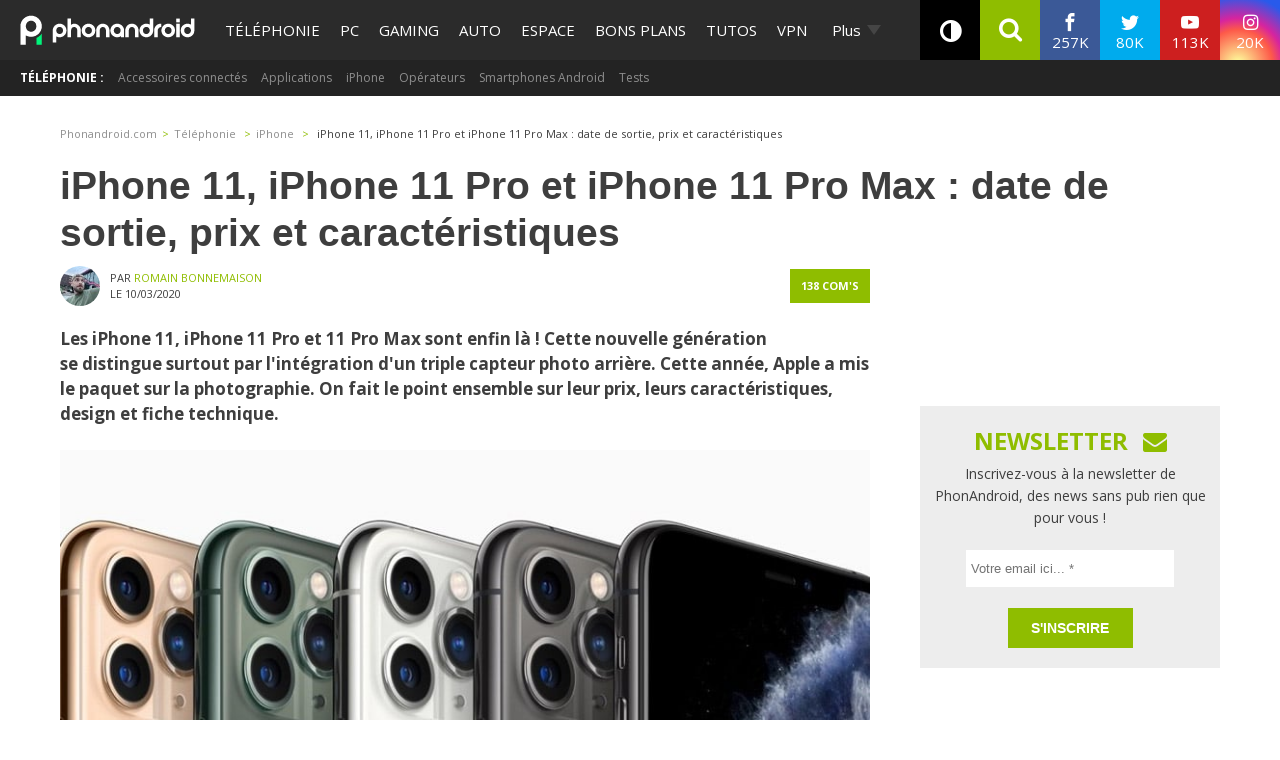

--- FILE ---
content_type: text/html; charset=utf-8
request_url: https://disqus.com/embed/comments/?base=default&f=phonandroid&t_i=2247059%20https%3A%2F%2Fwww.phonandroid.com%2F%3Fp%3D2247059&t_u=https%3A%2F%2Fwww.phonandroid.com%2Fiphone-11-tout-savoir.html&t_e=iPhone%2011%2C%20iPhone%2011%20Pro%20et%20iPhone%2011%20Pro%20Max%20%3A%20date%20de%20sortie%2C%20prix%20et%20caract%C3%A9ristiques&t_d=iPhone%2011%2C%20iPhone%2011%20Pro%20et%20iPhone%2011%20Pro%20Max%20%3A%20date%20de%20sortie%2C%20prix%20et%20caract%C3%A9ristiques&t_t=iPhone%2011%2C%20iPhone%2011%20Pro%20et%20iPhone%2011%20Pro%20Max%20%3A%20date%20de%20sortie%2C%20prix%20et%20caract%C3%A9ristiques&s_o=default
body_size: 10560
content:
<!DOCTYPE html>

<html lang="fr" dir="ltr" class="not-supported type-">

<head>
    <title>Commentaires Disqus</title>

    
    <meta name="viewport" content="width=device-width, initial-scale=1, maximum-scale=1, user-scalable=no">
    <meta http-equiv="X-UA-Compatible" content="IE=edge"/>

    <style>
        .alert--warning {
            border-radius: 3px;
            padding: 10px 15px;
            margin-bottom: 10px;
            background-color: #FFE070;
            color: #A47703;
        }

        .alert--warning a,
        .alert--warning a:hover,
        .alert--warning strong {
            color: #A47703;
            font-weight: bold;
        }

        .alert--error p,
        .alert--warning p {
            margin-top: 5px;
            margin-bottom: 5px;
        }
        
        </style>
    
    <style>
        
        html, body {
            overflow-y: auto;
            height: 100%;
        }
        

        #error {
            display: none;
        }

        .clearfix:after {
            content: "";
            display: block;
            height: 0;
            clear: both;
            visibility: hidden;
        }

        
    </style>

</head>
<body>
    

    
    <div id="error" class="alert--error">
        <p>Nous sommes incapables de charger Disqus. Si vous êtes un modérateur, veuillez s'il vous plaît consulter notre <a href="https://docs.disqus.com/help/83/">guide de résolution des problèmes</a>.</p>
    </div>

    
    <script type="text/json" id="disqus-forumData">{"session":{"canModerate":false,"audienceSyncVerified":false,"canReply":true,"mustVerify":false,"recaptchaPublicKey":"6LfHFZceAAAAAIuuLSZamKv3WEAGGTgqB_E7G7f3","mustVerifyEmail":false},"forum":{"aetBannerConfirmation":"Merci de vous \u00eatre abonn\u00e9  \u00e0 la newsletter de PhonAndroid ! Si vous souhaitez vous d\u00e9sabonner, il y aura un lien dans les emails que vous recevrez de PhonAndroid.","founder":"27387148","twitterName":"phonandroid","commentsLinkOne":"1 com","guidelines":null,"disableDisqusBrandingOnPolls":false,"commentsLinkZero":"0 com","disableDisqusBranding":false,"id":"phonandroid","createdAt":"2012-11-23T22:11:59.569365","category":"Tech","aetBannerEnabled":false,"aetBannerTitle":"Ne rate plus nos actus ! Sois le premier \u00e0 lire l'information !","raw_guidelines":null,"initialCommentCount":null,"votingType":0,"daysUnapproveNewUsers":null,"installCompleted":true,"moderatorBadgeText":"Staff","commentPolicyText":"Les commentaires hors sujet , spam ou haineux peuvent \u00eatre supprim\u00e9s !","aetEnabled":false,"channel":null,"sort":2,"description":"\u003cp>PhonAndroid site communautaire sur le syst\u00e8me android\u003c/p>","organizationHasBadges":true,"newPolicy":true,"raw_description":"PhonAndroid site communautaire sur le syst\u00e8me android","customFont":null,"language":"fr","adsReviewStatus":1,"commentsPlaceholderTextEmpty":"Commencer une discussion...","daysAlive":630,"forumCategory":{"date_added":"2016-01-28T01:54:31","id":8,"name":"Tech"},"linkColor":null,"colorScheme":"auto","pk":"2007424","commentsPlaceholderTextPopulated":"Rejoins la discussion !","permissions":{},"commentPolicyLink":null,"aetBannerDescription":"Abonnez-vous \u00e0 PhonAndroid pour recevoir des mises \u00e0 jour quotidiennes des derniers articles directement dans votre bo\u00eete de r\u00e9ception sans publicit\u00e9s ","favicon":{"permalink":"https://disqus.com/api/forums/favicons/phonandroid.jpg","cache":"https://c.disquscdn.com/uploads/forums/200/7424/favicon.png"},"name":"PhonAndroid","commentsLinkMultiple":"{num} com's","settings":{"threadRatingsEnabled":false,"adsDRNativeEnabled":false,"behindClickEnabled":false,"disable3rdPartyTrackers":true,"adsVideoEnabled":false,"adsProductVideoEnabled":false,"adsPositionBottomEnabled":false,"ssoRequired":false,"contextualAiPollsEnabled":false,"unapproveLinks":true,"adsPositionRecommendationsEnabled":false,"adsEnabled":true,"adsProductLinksThumbnailsEnabled":true,"hasCustomAvatar":true,"organicDiscoveryEnabled":false,"adsProductDisplayEnabled":false,"adsProductLinksEnabled":true,"audienceSyncEnabled":false,"threadReactionsEnabled":false,"linkAffiliationEnabled":false,"adsPositionAiPollsEnabled":false,"disableSocialShare":false,"adsPositionTopEnabled":true,"adsProductStoriesEnabled":false,"sidebarEnabled":false,"adultContent":false,"allowAnonVotes":false,"gifPickerEnabled":true,"mustVerify":true,"badgesEnabled":false,"mustVerifyEmail":true,"allowAnonPost":false,"unapproveNewUsersEnabled":false,"mediaembedEnabled":true,"aiPollsEnabled":false,"userIdentityDisabled":true,"adsPositionPollEnabled":false,"discoveryLocked":false,"validateAllPosts":false,"adsSettingsLocked":false,"isVIP":false,"adsPositionInthreadEnabled":true},"organizationId":1108428,"typeface":"sans-serif","url":"https://www.phonandroid.com","daysThreadAlive":630,"avatar":{"small":{"permalink":"https://disqus.com/api/forums/avatars/phonandroid.jpg?size=32","cache":"https://c.disquscdn.com/uploads/forums/200/7424/avatar32.jpg?1431707721"},"large":{"permalink":"https://disqus.com/api/forums/avatars/phonandroid.jpg?size=92","cache":"https://c.disquscdn.com/uploads/forums/200/7424/avatar92.jpg?1431707721"}},"signedUrl":"https://disq.us/?url=https%3A%2F%2Fwww.phonandroid.com&key=YnBv7dpIwaQgGdlpcTg_hg"}}</script>

    <div id="postCompatContainer"><div class="comment__wrapper"><div class="comment__name clearfix"><img class="comment__avatar" src="https://c.disquscdn.com/uploads/forums/200/7424/avatar92.jpg?1431707721" width="32" height="32" /><strong><a href="">AD MIN</a></strong> &bull; il y a 5 années
        </div><div class="comment__content"><p>Aucun Samsung devant l’iPhone en photo ... bon je crois que les marques chinoises ont détruit les plus grands sur la photo.</p></div></div><div class="comment__wrapper"><div class="comment__name clearfix"><img class="comment__avatar" src="https://c.disquscdn.com/uploads/forums/200/7424/avatar92.jpg?1431707721" width="32" height="32" /><strong><a href="">Kesam</a></strong> &bull; il y a 5 années
        </div><div class="comment__content"><p>On voit bien que ce gars est obsédé par Apple ; il nous ressort un article sur un produit vieux de plusieurs mois comme s'il venait à peine de sortir 😒😒😒</p></div></div><div class="comment__wrapper"><div class="comment__name clearfix"><img class="comment__avatar" src="https://c.disquscdn.com/uploads/forums/200/7424/avatar92.jpg?1431707721" width="32" height="32" /><strong><a href="">AD MIN</a></strong> &bull; il y a 5 années
        </div><div class="comment__content"><p>Mdr c’est la loose totale de faire remonter un article de septembre.</p></div></div><div class="comment__wrapper"><div class="comment__name clearfix"><img class="comment__avatar" src="https://c.disquscdn.com/uploads/forums/200/7424/avatar92.jpg?1431707721" width="32" height="32" /><strong><a href="">Estelle</a></strong> &bull; il y a 6 années
        </div><div class="comment__content"><p>Je suis déçue par cette nouvelle gamme. A noël j’hésite entre un Huawei et Xiaomi.</p></div></div><div class="comment__wrapper"><div class="comment__name clearfix"><img class="comment__avatar" src="https://c.disquscdn.com/uploads/users/28245/3036/avatar92.jpg?1520948131" width="32" height="32" /><strong><a href="">Wilcox</a></strong> &bull; il y a 6 années
        </div><div class="comment__content"><p>L'iPhone, c'est pour les gens qui n'ont aucun sens de la liberté et de l'esthétique.</p></div></div><div class="comment__wrapper"><div class="comment__name clearfix"><img class="comment__avatar" src="https://c.disquscdn.com/uploads/users/33771/4654/avatar92.jpg?1570524297" width="32" height="32" /><strong><a href="">Memo Murphy</a></strong> &bull; il y a 6 années
        </div><div class="comment__content"><p>Argumente</p></div></div><div class="comment__wrapper"><div class="comment__name clearfix"><img class="comment__avatar" src="https://c.disquscdn.com/uploads/forums/200/7424/avatar92.jpg?1431707721" width="32" height="32" /><strong><a href="">zone sauvage</a></strong> &bull; il y a 6 années
        </div><div class="comment__content"><p>Moi j'ai pris le iphone 11 noir mat à 64 Go, c'est le plus beau et le moins cher <a href="https://disq.us/url?url=https%3A%2F%2Famzn.to%2F2lNtwy4%3A1FQXgRadjkHz4fXUPsj0HhXHofs&amp;cuid=2007424" rel="nofollow noopener" target="_blank" title="https://amzn.to/2lNtwy4">https://amzn.to/2lNtwy4</a></p></div></div><div class="comment__wrapper"><div class="comment__name clearfix"><img class="comment__avatar" src="https://c.disquscdn.com/uploads/forums/200/7424/avatar92.jpg?1431707721" width="32" height="32" /><strong><a href="">Pomme</a></strong> &bull; il y a 6 années
        </div><div class="comment__content"><p>J'ai pris un crédit sur 24 mois pour me payer le iPhone pro max. Je suis heureux et fier 🥰🥰😊</p><p>Apple forever 😘😘😘</p></div></div><div class="comment__wrapper"><div class="comment__name clearfix"><img class="comment__avatar" src="https://c.disquscdn.com/uploads/users/33771/4654/avatar92.jpg?1570524297" width="32" height="32" /><strong><a href="">Memo Murphy</a></strong> &bull; il y a 6 années
        </div><div class="comment__content"><p>Au pire tu travailles.</p></div></div><div class="comment__wrapper"><div class="comment__name clearfix"><img class="comment__avatar" src="https://c.disquscdn.com/uploads/users/23716/7401/avatar92.jpg?1687913611" width="32" height="32" /><strong><a href="">Dady Tech</a></strong> &bull; il y a 6 années
        </div><div class="comment__content"><p>LOL, tu mas tué ^^</p></div></div><div class="comment__wrapper"><div class="comment__name clearfix"><img class="comment__avatar" src="https://c.disquscdn.com/uploads/users/33771/4654/avatar92.jpg?1570524297" width="32" height="32" /><strong><a href="">Memo Murphy</a></strong> &bull; il y a 6 années
        </div><div class="comment__content"><p>:D .. Bakwa ?</p></div></div><div class="comment__wrapper"><div class="comment__name clearfix"><img class="comment__avatar" src="https://c.disquscdn.com/uploads/forums/200/7424/avatar92.jpg?1431707721" width="32" height="32" /><strong><a href="">Poire</a></strong> &bull; il y a 6 années
        </div><div class="comment__content"><p>Perso j'ai vendu mon corps au plus offrant pour me payer tous les accessoires Apple : iPad, iPhone, iWatch.....</p><p>Je vis un reve éveiller !!</p></div></div><div class="comment__wrapper"><div class="comment__name clearfix"><img class="comment__avatar" src="https://c.disquscdn.com/uploads/users/32929/5759/avatar92.jpg?1551111209" width="32" height="32" /><strong><a href="">Coyote</a></strong> &bull; il y a 6 années
        </div><div class="comment__content"><p>J’espère que t’es pas pressé.<br>Sinon, pas la peine de te répondre à toi-même, Little Monster.</p></div></div><div class="comment__wrapper"><div class="comment__name clearfix"><img class="comment__avatar" src="https://c.disquscdn.com/uploads/users/26642/1071/avatar92.jpg?1506670670" width="32" height="32" /><strong><a href="">KatSay</a></strong> &bull; il y a 6 années
        </div><div class="comment__content"><p>Bande de cleudo, j'ai commandé une palette de Iphone 11 PRO de la mort qui tue lol<br>Vous êtes tous des jaloux ! Je me suis endetté pour le reste de ma life et alors ? Je mange 3 grains de riz par repas et alors ? Mes enfants jouent avec des cailloux et alors ? Je fume pas, je bois pas, je vis dans insta et FB donc j'ai besoin de rien et j'ai des millions de followers pour craner avec moi ! Alors j'ai pas une vie de rêve ?! Dit la vérité pour de vrai franchement sur les collants de Namek !</p></div></div><div class="comment__wrapper"><div class="comment__name clearfix"><img class="comment__avatar" src="https://c.disquscdn.com/uploads/forums/200/7424/avatar92.jpg?1431707721" width="32" height="32" /><strong><a href="">Poire</a></strong> &bull; il y a 6 années
        </div><div class="comment__content"><p>Idem idem idem idem idem...... 😍😍😍😍😍😍😍😍😍😍😍</p><p>Manger des pommes !!!</p></div></div><div class="comment__wrapper"><div class="comment__name clearfix"><img class="comment__avatar" src="https://c.disquscdn.com/uploads/forums/200/7424/avatar92.jpg?1431707721" width="32" height="32" /><strong><a href="">Fred</a></strong> &bull; il y a 6 années
        </div><div class="comment__content"><p>Hallucinant le prix des iPhones pro. Le pire il va avoir des pigeons qui vont acheter ça.faut vraiment être consanguin pour acheter ce genre de ***** !</p></div></div><div class="comment__wrapper"><div class="comment__name clearfix"><img class="comment__avatar" src="https://c.disquscdn.com/uploads/users/11547/9524/avatar92.jpg?1406110068" width="32" height="32" /><strong><a href="">jejemc</a></strong> &bull; il y a 6 années
        </div><div class="comment__content"><p>iPhone 11 Pro Max: 1.659 euros  mdrrrr quel scandal</p></div></div><div class="comment__wrapper"><div class="comment__name clearfix"><img class="comment__avatar" src="https://c.disquscdn.com/uploads/forums/200/7424/avatar92.jpg?1431707721" width="32" height="32" /><strong><a href="">Poire</a></strong> &bull; il y a 6 années
        </div><div class="comment__content"><p>J'acheteeeeee.... Pour pouvoir jouer à Candy crush sans lag 😋😋😛</p></div></div><div class="comment__wrapper"><div class="comment__name clearfix"><img class="comment__avatar" src="https://c.disquscdn.com/uploads/users/24058/2044/avatar92.jpg?1544291623" width="32" height="32" /><strong><a href="">DePassage</a></strong> &bull; il y a 6 années
        </div><div class="comment__content"><p>1659 € : qui dit mieux ?</p></div></div><div class="comment__wrapper"><div class="comment__name clearfix"><img class="comment__avatar" src="https://c.disquscdn.com/uploads/forums/200/7424/avatar92.jpg?1431707721" width="32" height="32" /><strong><a href="">Unkn0wn</a></strong> &bull; il y a 6 années
        </div><div class="comment__content"><p>Attend le 12 Pro Pigeon DX</p></div></div><div class="comment__wrapper"><div class="comment__name clearfix"><img class="comment__avatar" src="https://c.disquscdn.com/uploads/forums/200/7424/avatar92.jpg?1431707721" width="32" height="32" /><strong><a href="">Fred</a></strong> &bull; il y a 6 années
        </div><div class="comment__content"><p>Arrêtez avec vos iphone a la noix!!</p><p>C'est du vol et du vol !</p></div></div><div class="comment__wrapper"><div class="comment__name clearfix"><img class="comment__avatar" src="https://c.disquscdn.com/uploads/users/33771/4654/avatar92.jpg?1570524297" width="32" height="32" /><strong><a href="">Memo Murphy</a></strong> &bull; il y a 6 années
        </div><div class="comment__content"><p>Mon Dieu que c'est bon de lire tant de commentaire de mauvaise foi ! Alors que le Huawei Mate 30 pro possède un affreux disque dans le dos encore MOINS discret que l'iphone 11 (ne parlons même pas du Nokia9 car je risque de vous enterrer un par un). J'étais moi même pro android avant et je me rends compte qu'au final tout ce que vous lachez ne sont que des spec papier pour la plus part des points. Une batterie moins performante ? Ok mais ton smartphone va durer moins longtemps et sera vite abandonné sur les mises à jours. J'avais un LG G4 et il a tenu .. 2 ans. J'ai décidé de prendre un iphone pour la longévité du produit et sa valeur marchande. Sincerement le reste, qui à inventer quoi, c'est largement de la merde. L'iPhone est un très bon produit que vous le veuillez ou non.</p></div></div><div class="comment__wrapper"><div class="comment__name clearfix"><img class="comment__avatar" src="https://c.disquscdn.com/uploads/users/23716/7401/avatar92.jpg?1687913611" width="32" height="32" /><strong><a href="">Dady Tech</a></strong> &bull; il y a 6 années
        </div><div class="comment__content"><p>Oui, c'est un bon produit, mais, depuis 3 ans, il est en retard sur ses concurrents et les prix sont bien trop élevés pour ce qu'il propose. Maintenant, le capteur des 11 pro est juste hideux (les gens attendent mieux). celui du 11 bien plus réussi.</p></div></div><div class="comment__wrapper"><div class="comment__name clearfix"><img class="comment__avatar" src="https://c.disquscdn.com/uploads/users/33771/4654/avatar92.jpg?1570524297" width="32" height="32" /><strong><a href="">Memo Murphy</a></strong> &bull; il y a 6 années
        </div><div class="comment__content"><p>ça fait pas trois ans poto, ça fait bien plus que cette guéguerre est là et qu'apple n'est pas en avance et qu'ils sont plus chers. La nuance c'est que j'ai l'impression qu'Apple propose un produit plus abouti que certains concurrents qui le sortent pour dire "ahhh first ! c'est moi le preums". Et quand ils le sortent, beh ptin , ils le font c'est plus abouti pour la plus part des points.Le FaceID est le meilleur sur le marché alors qu'il ne'est pas le premier pour ne citer que ça. Au final, beaucoup choisissent un Huawei et peuvent pas s'empécher de placer le mot apple dans les arguments d'achats alors que ... beh on s'en bat les couilles! si tu veux changer tous les deux ans de téléphone en payant 600€  et puis lacher (Wé, PiGeOn AppLeFan 1.000 € DaNs Un ViEuX PhOnE.. alors qu'au final tu as payé plus cher) et bien fait-le. Si mon voisin veut se payer un iphone tous les ans, tant mieux pour lui, c'est qu'il peut le faire. Apple n'a jamais obligé quiconque à acheter les produits. Mais en voyant les réponses ici, c'est à croire qu'on leur a mis un couteau sous la gorge pour l'acheter de force, la preuve c'est un des articles les plus commenté . Après l'esthétique c'est subjectif donc on peut pas critiquer les gouts de l'autre, et donc ça je n'en parle pas. En résumé, iPhone n'est pas le meilleur téléphone, il l'est pour ceux qui se sentent bien en l'utilisant et n'en demande pas plus, même discours pour les autres marques.</p></div></div><div class="comment__wrapper"><div class="comment__name clearfix"><img class="comment__avatar" src="https://c.disquscdn.com/uploads/users/23716/7401/avatar92.jpg?1687913611" width="32" height="32" /><strong><a href="">Dady Tech</a></strong> &bull; il y a 6 années
        </div><div class="comment__content"><p>Certes oui, mais, qualifier le IP de meilleur téléphone est juste une blague.</p></div></div><div class="comment__wrapper"><div class="comment__name clearfix"><img class="comment__avatar" src="https://c.disquscdn.com/uploads/users/33771/4654/avatar92.jpg?1570524297" width="32" height="32" /><strong><a href="">Memo Murphy</a></strong> &bull; il y a 6 années
        </div><div class="comment__content"><p>ah c'est clair que c'est pas le meilleur. il est meilleur que d'autres dans certains points, et c'est le mêmeque d'autres constructeurs, samsung n'est pas le meilleur, sauf dans certains points etc.</p></div></div><div class="comment__wrapper"><div class="comment__name clearfix"><img class="comment__avatar" src="https://c.disquscdn.com/uploads/forums/200/7424/avatar92.jpg?1431707721" width="32" height="32" /><strong><a href="">alex76</a></strong> &bull; il y a 6 années
        </div><div class="comment__content"><p>moi je le trouve carrément beau le capteur du 11 pro ! arrête de dire qu'il est hideux. Tu le trouves laid ça te regarde, c'est subjectif. Tu suis bêtement les commentaires des autres trolls qui aiment pas. Apple n'est pas en retard du tout. en retard sur quoi ? sur le fait que l'écran occupe 3% de moins le téléphone qu'une bouse chinoise à la durée de vie de 2 ans? Mise à part l'encoche "un peu imposante" (pour loger le meilleur système de reconnaissance des smartphones) où Apple est il en retard? Le module photo est excellent, homogène et optimisé, la dalle est excellente, la batterie a pris du volume, le processeur, comme chaque année, met la misère à tous les Android, l'IOS est plus stable et toujours aussi optimisé... bref, mis à part le prix (20% plus cher que les bouses sino-coréeennes) qui a toujours été plus élevé que la concurrence, qui propose mieux ? Quand allez vous comprendre que le mec qui aime l'IOS et déteste Android et/ou possède d'autres matériels Apple (watch, mac...) ne migrera pas sous Android sauf s'il n'a pas les moyens de se l'offrir? Le client Apple a de l'argent et se fout de mettre 1200€ dans un tel plutôt que 900...</p></div></div><div class="comment__wrapper"><div class="comment__name clearfix"><img class="comment__avatar" src="https://c.disquscdn.com/uploads/users/23716/7401/avatar92.jpg?1687913611" width="32" height="32" /><strong><a href="">Dady Tech</a></strong> &bull; il y a 6 années
        </div><div class="comment__content"><p>Tu viens de l'écrire, c'est subjectif, mais, aussi bien que le design des capteurs est réussi sur le 11, autant, je le trouve moche sur la gamme 11 pro. Lorsque j'évoque les retards, c'est par rapport aux flagships de Samsung et Huawei. Apple suit le mouvement depuis 3 ans. Sinon, retard sur le module photo (la concurrence fait mieux depuis des mois), sur la recharge inversée (toujours pas), sur la capacité des batteries (la concurrence fait mieux depuis des années) et la 5G. Cela fait beaucoup pour un HDG. Qualifier Samsung et Huawei de bouses en dit long sur ta frustration. Maintenant, celui qui veut rester dans l'Os Apple, je le comprends, mais, prétendre, qu'il s'agit du meilleur tél, c'est juste FAUX.</p></div></div><div class="comment__wrapper"><div class="comment__name clearfix"><img class="comment__avatar" src="https://c.disquscdn.com/uploads/forums/200/7424/avatar92.jpg?1431707721" width="32" height="32" /><strong><a href="">slayers84</a></strong> &bull; il y a 6 années
        </div><div class="comment__content"><p>Il est où le retard ? Super puissant, super écran, super gestuelle que les autres ont voulu copier, personne à réussi à faire aussi sécuriser que Face ID et qui permet des choses que les autres ne font pas, bon apn même si ce n’est pas le meilleur, bonne autonomie et l’os, service, sav mondial 24/24 boutique et téléphone, suivi et écosystème a aussi ces avantages sur Android et c’est justement ces avantages qui le font coûter plus chère.</p><p>Il n’y a aucun retard, c’est juste un produit très différent.</p></div></div><div class="comment__wrapper"><div class="comment__name clearfix"><img class="comment__avatar" src="https://c.disquscdn.com/uploads/users/4942/6196/avatar92.jpg?1407227196" width="32" height="32" /><strong><a href="">leatherface</a></strong> &bull; il y a 6 années
        </div><div class="comment__content"><p>Quand je lis "même si ça n'est pas le meilleur" je ne comprends donc pas pourquoi c'est le plus cher alors ...<br>En revanche je te conseille de te doter de Face ID qui te permettra de sécuriser ta grammaire.</p></div></div><div class="comment__wrapper"><div class="comment__name clearfix"><img class="comment__avatar" src="https://c.disquscdn.com/uploads/forums/200/7424/avatar92.jpg?1431707721" width="32" height="32" /><strong><a href="">slayers84</a></strong> &bull; il y a 6 années
        </div><div class="comment__content"><p>Donc c'est l'apn qui doit faire le prix d'un smartphone, le reste on s'en fout ? C'est le plus chère car niveau services et suivi, ça coute beaucoup plus chère a apple que pour un constructeur android.</p></div></div><div class="comment__wrapper"><div class="comment__name clearfix"><img class="comment__avatar" src="https://c.disquscdn.com/uploads/users/25131/6688/avatar92.jpg?1582534399" width="32" height="32" /><strong><a href="">Marc Benouchi</a></strong> &bull; il y a 6 années
        </div><div class="comment__content"><p>cherche pas t'es pas équipé pour "comprendre" ....</p></div></div><div class="comment__wrapper"><div class="comment__name clearfix"><img class="comment__avatar" src="https://c.disquscdn.com/uploads/users/26087/5533/avatar92.jpg?1581759269" width="32" height="32" /><strong><a href="">Gregoo</a></strong> &bull; il y a 6 années
        </div><div class="comment__content"><p>Si du retard sur l'ios et seS fonctionnalités car proposer un modèle "pro max" sans les fonctionnalités pratiques de Android ou de l ipad c'est juste ridicule, a quoi bon de proposer un écran 6.5 pouces pour rien faire avec si ce n est d'avoir juste des icones plus grandes.<br>Perso j ai un XS Normal et il ne vaut pas son prix , un S10 fait beaucoup mieux pour moins cher faut arreter.</p></div></div><div class="comment__wrapper"><div class="comment__name clearfix"><img class="comment__avatar" src="https://c.disquscdn.com/uploads/forums/200/7424/avatar92.jpg?1431707721" width="32" height="32" /><strong><a href="">slayers84</a></strong> &bull; il y a 6 années
        </div><div class="comment__content"><p>C'est pas la vérité du tout.</p></div></div><div class="comment__wrapper"><div class="comment__name clearfix"><img class="comment__avatar" src="https://c.disquscdn.com/uploads/users/26087/5533/avatar92.jpg?1581759269" width="32" height="32" /><strong><a href="">Gregoo</a></strong> &bull; il y a 6 années
        </div><div class="comment__content"><p>A bon ? T'as pas des arguments ? Lol</p></div></div><div class="comment__wrapper"><div class="comment__name clearfix"><img class="comment__avatar" src="https://c.disquscdn.com/uploads/forums/200/7424/avatar92.jpg?1431707721" width="32" height="32" /><strong><a href="">slayers84</a></strong> &bull; il y a 6 années
        </div><div class="comment__content"><p>Oh j'en est mème trop mais ça saoule de répéter la mème chose a ceux qui connaissent mal ios et l’écosystème.</p></div></div><div class="comment__wrapper"><div class="comment__name clearfix"><img class="comment__avatar" src="https://c.disquscdn.com/uploads/users/26087/5533/avatar92.jpg?1581759269" width="32" height="32" /><strong><a href="">Gregoo</a></strong> &bull; il y a 6 années
        </div><div class="comment__content"><p>Ça tombe bien je le connais très bien!</p></div></div><div class="comment__wrapper"><div class="comment__name clearfix"><img class="comment__avatar" src="https://c.disquscdn.com/uploads/forums/200/7424/avatar92.jpg?1431707721" width="32" height="32" /><strong><a href="">slayers84</a></strong> &bull; il y a 6 années
        </div><div class="comment__content"><p>Si tu le savais tu n’aurais pas dit ce que tu a dit au dessus.</p></div></div><div class="comment__wrapper"><div class="comment__name clearfix"><img class="comment__avatar" src="https://c.disquscdn.com/uploads/users/26087/5533/avatar92.jpg?1581759269" width="32" height="32" /><strong><a href="">Gregoo</a></strong> &bull; il y a 6 années
        </div><div class="comment__content"><p>Alors on fait un écran partagé avec ton iPhone ? Non ?  Picture in picture aussi ? On met les bulles de raccourcis mesenger tout en faisant un écran partagé ?</p><p>A ben non revoit tes classiques.</p></div></div><div class="comment__wrapper"><div class="comment__name clearfix"><img class="comment__avatar" src="https://c.disquscdn.com/uploads/forums/200/7424/avatar92.jpg?1431707721" width="32" height="32" /><strong><a href="">slayers84</a></strong> &bull; il y a 6 années
        </div><div class="comment__content"><p>Écran partager sur des petits écrans de smartphone ? Vive les gadgets, je m’en sert jamais sur Nokia et s8 tellement l’affichage est ridicule et multiplie les scrolls.<br>Apple pourrait le faire mais il préfère réserver cette fonction pour l’ipad et en bien plus puissant que ce que fais Samsung sur ces tablettes et smartphones, c’est bien plus cohérent.</p><p>Oui l’iPhone fait le picture on picture, tu devrais le savoir si tu avais vraiment un xs.</p><p>Et sur ton Samsung tu fais comment pour accéder à des tas d’infos, fichiers, note etc... et actions directes de pleins d’apps  sans avoir a déverrouiller l'appareil ou à quitter ce que tu étais en train de faire ? Il peut pas</p><p>Tu fais comment un montage vidéos 4K 60 fps a la volé puissant et simple a la fois ?</p><p>Ton pc il sonne quand ton smartphone sonne et tu peux répondre dessus sans rien à télécharger ni régler ? Bah non<br>Tu peux transférer en wifi direct fichiers et dossiers du smartphone au pc et inversement en deux tap sans rien à télécharger ni régler ? Non plus</p><p>A quand sur android une parfaite messagerie universelle RCS qui combine pleins de fonctionnalités à la whatsapp tout en gérant les sms standard ce que fait iMessage depuis tellement d'années  ? Sachant que android avec l’app message de Google uniquement commence seulement à le faire en bien plus limité et ça bugs sur plusieurs fonctionnalités.</p><p>A quand un logiciel de présentation aussi puissant que Keynote de base bien supérieur à la solution de Microsoft par exemple ?</p><p>Quand android aussi efficace que l’app wallet intégrer de base ? Aucune n’est au niveau et aussi prédictive à la fois sur android, tous le monde le confirme même les rédacteurs de Phoneandro</p><p>A quand sur android une recherche Spotlight aussi puissante, avec autant de possibilités de recherche et  accessible instantanément ? Même chez Samsung qui intègre un genre d’équivalent permet moins de choses et moins facilement accessibles.</p><p>Je continue ? Et encore je n’ai pas parler de ce que fait ios 13</p></div></div><div class="comment__wrapper"><div class="comment__name clearfix"><img class="comment__avatar" src="https://c.disquscdn.com/uploads/users/26087/5533/avatar92.jpg?1581759269" width="32" height="32" /><strong><a href="">Gregoo</a></strong> &bull; il y a 6 années
        </div><div class="comment__content"><p>Vas falloir que tu m'explique le picture in picture sur mon iphone XS , a part passer par une appli autre.</p><p>Je n'ai pas de samsung mais un XS et un mimix2s dont l écran partagé s'accomode très bien de l'écran partagé avec son écran de 5.9 pouces.</p><p>Je comprends pas ton Histoire de samsung quand tu veux acceder a pleins de notes, applis sans déverrouiller quoi?</p><p>Quand a imessage elle est pas si sécurisé que tu le croit , tu as telegram qui fait aussi bien.</p></div></div><div class="comment__wrapper"><div class="comment__name clearfix"><img class="comment__avatar" src="https://c.disquscdn.com/uploads/forums/200/7424/avatar92.jpg?1431707721" width="32" height="32" /><strong><a href="">slayers84</a></strong> &bull; il y a 6 années
        </div><div class="comment__content"><p>Telegram ne gère pas les sms standard.<br>Sur l’iphone du lockscreen tu a accès à tout pleins de choses d’un slide de gauche à droite ou sans quitter une app en abaissant les notifs et un slide tu aussi accès à tout.<br>J’ai même des postit que j'édite directement du lockscreen</p></div></div><div class="comment__wrapper"><div class="comment__name clearfix"><img class="comment__avatar" src="https://c.disquscdn.com/uploads/users/23716/7401/avatar92.jpg?1687913611" width="32" height="32" /><strong><a href="">Dady Tech</a></strong> &bull; il y a 6 années
        </div><div class="comment__content"><p>Photo, 5G, charge inverse, je continue ?????</p></div></div><div class="comment__wrapper"><div class="comment__name clearfix"><img class="comment__avatar" src="https://c.disquscdn.com/uploads/users/26087/5533/avatar92.jpg?1581759269" width="32" height="32" /><strong><a href="">Gregoo</a></strong> &bull; il y a 6 années
        </div><div class="comment__content"><p>Tu peux continuer oui , niveau iOS aussi ya du boulot car proposer un modele "pro max" mais sans proposer les fonctionnalités tel que android le propose ou même l'iPad : picture in picture, écran partagé... etc à plus de 1250 euros je vois pas l'avance qu'ils ont apple...c'est même très très pauvre.</p></div></div><div class="comment__wrapper"><div class="comment__name clearfix"><img class="comment__avatar" src="https://c.disquscdn.com/uploads/forums/200/7424/avatar92.jpg?1431707721" width="32" height="32" /><strong><a href="">slayers84</a></strong> &bull; il y a 6 années
        </div><div class="comment__content"><p>Donc ne pas être le meilleur sur la photo c’est être en retard ? 😅<br>En retard sur la 5g alors que se sera utilisable réellement que dans quelques années et on aura tous déjà changer d’appareils ? Sachant que les puces 5g actuels ne sont pas très performante et ne font pas mieux que les 4g actuels ?<br>Le gadget de la recharge inverser pour réduire inutilement l’autonomie de l’appareil ? 😂</p><p>Par contre l’iphone 11 est le seul à avoir le wifi 6 et aucune reconnaissance faciale android n’est aussi sécurisé que Face ID depuis 2017 et ne permettent pas de payer non plus et les capteurs sous l'écran sont moins performants.<br>Beaucoup plus en avance qu’android avec la réalité augmentée avec le capteur TrueDepth du coup même le nouveau minecraft earth est directement meilleur sur iOS et j’en passe.</p><p>Je fais la différence entre gadget et vrai fonctionnalité.</p></div></div><div class="comment__wrapper"><div class="comment__name clearfix"><img class="comment__avatar" src="https://c.disquscdn.com/uploads/users/4942/6196/avatar92.jpg?1407227196" width="32" height="32" /><strong><a href="">leatherface</a></strong> &bull; il y a 6 années
        </div><div class="comment__content"><p>"Je fais la différence entre gadget et vrai fonctionnalité." Permets nous d'en douter !! Parler de montage vidéo sur un smartphone un peu de sérieux s'il te plaît.</p></div></div><div class="comment__wrapper"><div class="comment__name clearfix"><img class="comment__avatar" src="https://c.disquscdn.com/uploads/forums/200/7424/avatar92.jpg?1431707721" width="32" height="32" /><strong><a href="">slayers84</a></strong> &bull; il y a 6 années
        </div><div class="comment__content"><p>Oui faire des montages vidéos facile à faire à la volée est quelque chose de courant sur iOS car apple le permet vraiment simplement avec imovie intégrer de base et qui est beaucoup plus compliqué à faire sur android<br>Les utilisateurs android font décidément pas grand chose sur leurs smartphone</p></div></div><div class="comment__wrapper"><div class="comment__name clearfix"><img class="comment__avatar" src="https://c.disquscdn.com/uploads/users/8629/915/avatar92.jpg?1387211104" width="32" height="32" /><strong><a href="">andre</a></strong> &bull; il y a 6 années
        </div><div class="comment__content"><p>Le plus vendu sera l iphone 11 à 800 balles comme l iphone XR avant lui.<br>Au final , ils ne sont guères différents des utilisateurs Android. Les plus vendus sont les moins chers.</p></div></div><div class="comment__wrapper"><div class="comment__name clearfix"><img class="comment__avatar" src="https://c.disquscdn.com/uploads/forums/200/7424/avatar92.jpg?1431707721" width="32" height="32" /><strong><a href="">Philippe Legrand</a></strong> &bull; il y a 6 années
        </div><div class="comment__content"><p>Que fait un article sur iPhone sur ce site ???<br>En plus, c'est lui qui recueille le plus de commentaires, lol...<br>Surtout qu'il n'y a rien à dire, c'est toujours aussi moche (enoire plus même), aussi cher et avec une pauvre journée d'autonomie et encore et un DAS de merde.</p></div></div><div class="comment__wrapper"><div class="comment__name clearfix"><img class="comment__avatar" src="https://c.disquscdn.com/uploads/users/25131/6688/avatar92.jpg?1582534399" width="32" height="32" /><strong><a href="">Marc Benouchi</a></strong> &bull; il y a 6 années
        </div><div class="comment__content"><p>La sortie du nouvel iphone est un evenement emminament plus important que la sortie hebdomadaire de la N-ieme crotte de chez xiomi/huwei/onepet ... (rayer la mention inutile)</p></div></div></div>


    <div id="fixed-content"></div>

    
        <script type="text/javascript">
          var embedv2assets = window.document.createElement('script');
          embedv2assets.src = 'https://c.disquscdn.com/embedv2/latest/embedv2.js';
          embedv2assets.async = true;

          window.document.body.appendChild(embedv2assets);
        </script>
    



    
</body>
</html>


--- FILE ---
content_type: text/css; charset=UTF-8
request_url: https://publishers.edisound.com/player/1ee9510c-0ca5-689a-a3a4-69fa24452eab/skin/1eedc845-82e3-6714-8425-11aacc100c26
body_size: 377
content:
.rwm-podcast-player[data-pid="1ee9510c-0ca5-689a-a3a4-69fa24452eab"],.player-reduced[data-pid="1ee9510c-0ca5-689a-a3a4-69fa24452eab"]{--widget-background-color:#f8f8f8;--player-background-color:#ffffff;--main-custom-color:#000000;--main-custom-color-rgba:rgba(0,0,0,0);--main-custom-color-rgba2:rgba(0,0,0,0.9);--secondary-custom-color:#9f9e9e;--text-color:#000000;--reduced-player-height:60px}.bc1{background-color:var(--widget-background-color)}.cc2{fill:var(--main-custom-color);color:var(--main-custom-color)}.cbc2{background-color:var(--main-custom-color)}.cc3{fill:var(--secondary-custom-color);color:var(--secondary-custom-color);stroke:var(--secondary-custom-color)}.cbc3{background-color:var(--secondary-custom-color)}.cc4{color:var(--text-color)}.cc5{background:var(--player-background-color);fill:var(--player-background-color)}@keyframes pulse{0%{box-shadow:0 0 0 0 var(--main-custom-color-rgba2)}70%{box-shadow:0 0 0 10px var(--main-custom-color-rgba)}100%{box-shadow:0 0 0 0 var(--main-custom-color-rgba)}}@keyframes pulse2{0%{transform:scale(1,1);opacity:1}50%{transform:scale(.8,.8);opacity:0}100%{transform:scale(1,1);opacity:1}}@keyframes pulse3{0%{transform:scale(1);opacity:1}100%{transform:scale(1.5);opacity:0}}@keyframes light-pulse{0%{transform:scale(1,1);opacity:1}8%{transform:scale(.8,.8);opacity:.6}20%{transform:scale(1,1);opacity:1}100%{transform:scale(1,1);opacity:1}}div.title-container .rwmp-share.share svg{animation:light-pulse 3s ease-in-out infinite}div.tools-container span.subscribe svg{animation:pulse2 1.5s ease-in-out infinite}div.tools-container span.subscribe svg path{fill:red}